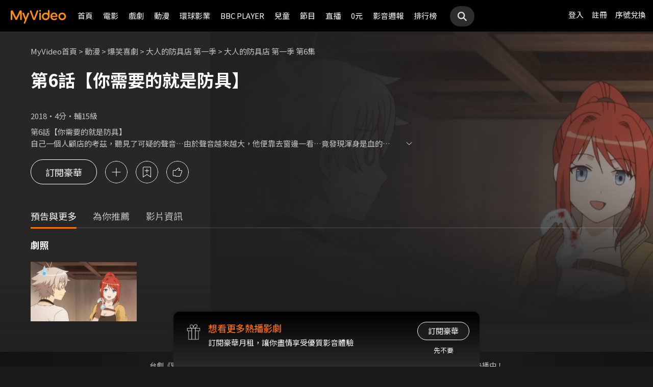

--- FILE ---
content_type: text/css
request_url: https://myvideo.net.tw/static/css/RWD/color_variables.css
body_size: 313
content:
:root {
    /* Main */
    --color-yellow-1: #fedd00; /* rgb(254, 221, 0)   */
    --color-orange-1: #f57600; /* rgb(245, 118, 0)   */
    --color-orange-2: #f78b26; /* rgb(247, 139, 38)  */

    /* BW */
    --color-black:    #000000; /* rgb(0, 0, 0)       */
    --color-gray-1:   #121212; /* rgb(18, 18, 18)    */
    --color-gray-15:  #1a1a1a; /* rgb(26, 26, 26)    */
    --color-gray-175: #212121; /* rgb(33, 33, 33)    */
    --color-gray-2:   #272727; /* rgb(39, 39, 39)    */
    --color-gray-25:  #2d2d2d; /* rgb(45, 45, 45)    */
    --color-gray-3:   #424242; /* rgb(66, 66, 66)    */
    --color-gray-4:   #616161; /* rgb(97, 97, 97)    */
    --color-gray-5:   #757575; /* rgb(117, 117, 117) */
    --color-gray-6:   #9e9e9e; /* rgb(158, 158, 158) */
    --color-gray-7:   #c4c4c4; /* rgb(196, 196, 196) */
    --color-gray-8:   #e0e0e0; /* rgb(224, 224, 224) */
    --color-gray-9:   #f4f4f4; /* rgb(244, 244, 244) */
    --color-white:    #ffffff; /* rgb(255, 255, 255) */

    /* 不透明度色碼，範例：rgba(var(--color-rgb-black), 1) */
    --color-rgb-black:     0, 0, 0;
    --color-rgb-gray-175:  33, 33, 33;
    --color-rgb-gray-2:    38, 38, 38;
    --color-rgb-gray-3:    66, 66, 66;
    --color-rgb-white:     255, 255, 255;

    /* Logo */
    --color-logo-orange: #ff8f08; /* rgb(255, 143, 8)   */
    --color-logo-black:  #040000; /* rgb(4, 0, 0)       */

    /* Other */
    --color-warning:     #ff7b7b; /* rgb(255, 123, 123)   */
    --color-success:     #43d795; /* rgb(67, 215, 149)  */
    --color-orange-bg:   #ffefe5; /* rgb(255, 239, 229) */

    /* Gold */
    --color-gold-1:      #c6961e; /* rgb(200, 152, 30)  */
    --color-gold-2:      #926b32; /* rgb(146, 107, 50)  */
    --color-gold-3:      linear-gradient(270deg, var(--color-gold-1) 0%, var(--color-gold-2) 100%);

    /* Gradient */
    --color-gradient-1: linear-gradient(206.57deg, #ee82a4 16.67%, #ffc29e 100%);
    --color-gradient-2: linear-gradient(206.57deg, #ff7677 16.67%, #ffc688 100%);
    --color-gradient-3: linear-gradient(206.57deg, #4ccede 16.67%, #a8dc7d 100%);
    --color-gradient-4: linear-gradient(206.57deg, #5ec8e5 16.67%, #f3c4bf 100%);
    --color-gradient-5: linear-gradient(302.01deg, #0e76d7 0%, #68d5ef 85.58%);
    --color-gradient-6: linear-gradient(302.01deg, #02abb0 0%, #01c894 85.58%);
    --color-gradient-7: linear-gradient(302.01deg, #5dc6e3 0%, #a3d287 85.58%);
    --color-gradient-8: linear-gradient(302.01deg, #f27976 0%, #f9b899 85.58%);
    --color-gradient-9: linear-gradient(302.01deg, #f1607a 0%, #f975bb 85.58%);
}
